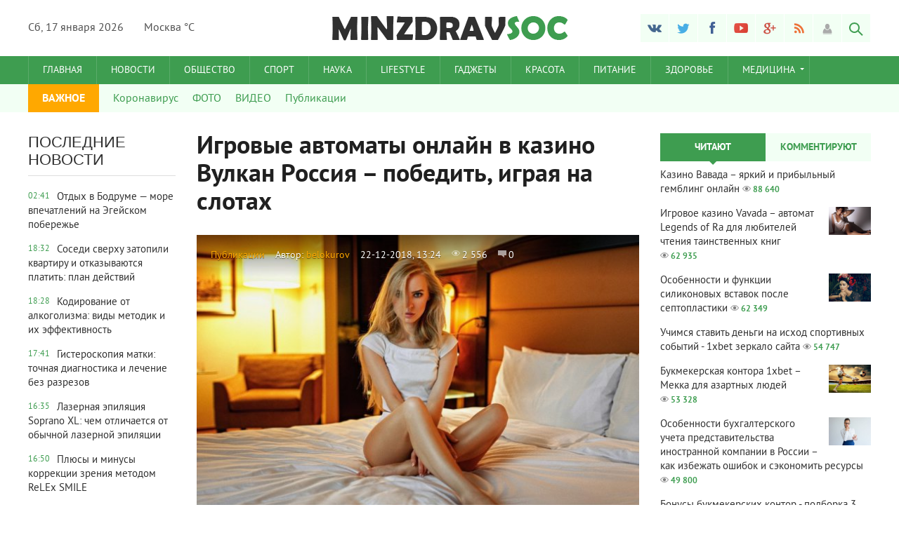

--- FILE ---
content_type: text/html; charset=windows-1251
request_url: http://minzdravsoc.ru/publikacii/2381-igrovye-avtomaty-onlayn-v-kazino-vulkan-rossiya-pobedit-igraya-na-slotah.html
body_size: 14676
content:
<!DOCTYPE html>
<html lang="ru-RU">
<head>
<meta http-equiv="Content-Type" content="text/html; charset=windows-1251" />
<title>Игровые автоматы онлайн в казино Вулкан Россия – победить, играя на слотах</title>
<meta name="description" content="В новом увлекательном клубе Вулкан Россия вы найдёте огромный заряд положительных эмоций и хорошего настроения от игры на игровых автоматах онлайн." />
<meta name="keywords" content="Вулкан, Россия, деньги, игровых, эмоций, хорошего, Здесь, положительных, барабанов, слоты, автоматы, бесплатно, предлагает, каждый, игровой, имеет, реальные, тематику, новом, отличаются" />
<meta name="generator" content="DataLife Engine (http://dle-news.ru)" />
<meta property="og:site_name" content="Агенство медицинской информации &quot;Минздравсоц&quot;" />
<meta property="og:type" content="article" />
<meta property="og:title" content="Игровые автоматы онлайн в казино Вулкан Россия – победить, играя на слотах" />
<meta property="og:url" content="http://minzdravsoc.ru/publikacii/2381-igrovye-avtomaty-onlayn-v-kazino-vulkan-rossiya-pobedit-igraya-na-slotah.html" />
<meta property="og:image" content="http://minzdravsoc.ru/uploads/posts/2018-12/thumbs/1545823540_600-just-jewels.jpg" />
<link rel="search" type="application/opensearchdescription+xml" href="http://minzdravsoc.ru/engine/opensearch.php" title="Агенство медицинской информации &quot;Минздравсоц&quot;" />
<link rel="alternate" type="application/rss+xml" title="Агенство медицинской информации &quot;Минздравсоц&quot;" href="http://minzdravsoc.ru/rss.xml" />
<script type="text/javascript" src="/engine/classes/js/jquery.js"></script>
<script type="text/javascript" src="/engine/classes/js/jqueryui.js"></script>
<script type="text/javascript" src="/engine/classes/js/dle_js.js"></script>
<script type="text/javascript" src="/engine/classes/highslide/highslide.js"></script>
<script type="text/javascript" src="/engine/classes/masha/masha.js"></script>
<script type="text/javascript" src="//ajax.googleapis.com/ajax/libs/webfont/1/webfont.js"></script>
<script type="text/javascript" src="/engine/editor/scripts/webfont.js"></script>
<link media="screen" href="/engine/editor/css/default.css" type="text/css" rel="stylesheet" />
<meta name="spr-verification" content="f635e237157a64d" />
<meta name="viewport" content="width=device-width; initial-scale=1.0">
<meta name="apple-mobile-web-app-capable" content="yes">
<meta name="apple-mobile-web-app-status-bar-style" content="default">
<meta name="rp32ef3f5bdedd403c8ccf30d0cba7cccb" content="765581a3b30edb1727affd3d0365442a" />
<link rel="shortcut icon" href="/templates/AmbientMediaGreen/images/favicon.ico" type="image/x-icon" />
<link rel="apple-touch-icon" href="/templates/AmbientMediaGreen/images/apple-touch-icon.png">
<link rel="apple-touch-icon" sizes="72x72" href="/templates/AmbientMediaGreen/images/apple-touch-icon-72x72.png">
<link rel="apple-touch-icon" sizes="114x114" href="/templates/AmbientMediaGreen/images/apple-touch-icon-114x114.png">
<link media="screen" href="/templates/AmbientMediaGreen/css/style.css"  rel="stylesheet" />
<link media="screen" href="/templates/AmbientMediaGreen/css/engine.css"  rel="stylesheet" />
<link media="screen" href="/templates/AmbientMediaGreen/css/adaptive.css"  rel="stylesheet" />
<script type="text/javascript" src="/templates/AmbientMediaGreen/js/libs.js"></script>
<script type="text/javascript" src="//vk.com/js/api/openapi.js?101"></script>
<meta name="yandex-verification" content="02b3c020c025cbb3" />
    
<meta name="50f54860adf83572f1ce65848f541aca" content="">
<!--[if lt IE 9]>
    <script src="http://css3-mediaqueries-js.googlecode.com/svn/trunk/css3-mediaqueries.js"></script>
    <script src="http://html5shim.googlecode.com/svn/trunk/html5.js"></script>
<![endif]-->
</head>
<body>
<script type="text/javascript">
<!--
var dle_root       = '/';
var dle_admin      = '';
var dle_login_hash = '';
var dle_group      = 5;
var dle_skin       = 'AmbientMediaGreen';
var dle_wysiwyg    = '1';
var quick_wysiwyg  = '1';
var dle_act_lang   = ["Да", "Нет", "Ввод", "Отмена", "Сохранить", "Удалить", "Загрузка. Пожалуйста, подождите..."];
var menu_short     = 'Быстрое редактирование';
var menu_full      = 'Полное редактирование';
var menu_profile   = 'Просмотр профиля';
var menu_send      = 'Отправить сообщение';
var menu_uedit     = 'Админцентр';
var dle_info       = 'Информация';
var dle_confirm    = 'Подтверждение';
var dle_prompt     = 'Ввод информации';
var dle_req_field  = 'Заполните все необходимые поля';
var dle_del_agree  = 'Вы действительно хотите удалить? Данное действие невозможно будет отменить';
var dle_spam_agree = 'Вы действительно хотите отметить пользователя как спамера? Это приведёт к удалению всех его комментариев';
var dle_complaint  = 'Укажите текст Вашей жалобы для администрации:';
var dle_big_text   = 'Выделен слишком большой участок текста.';
var dle_orfo_title = 'Укажите комментарий для администрации к найденной ошибке на странице';
var dle_p_send     = 'Отправить';
var dle_p_send_ok  = 'Уведомление успешно отправлено';
var dle_save_ok    = 'Изменения успешно сохранены. Обновить страницу?';
var dle_reply_title= 'Ответ на комментарий';
var dle_tree_comm  = '0';
var dle_del_news   = 'Удалить статью';
var allow_dle_delete_news   = false;
var dle_search_delay   = false;
var dle_search_value   = '';
hs.graphicsDir = '/engine/classes/highslide/graphics/';
hs.outlineType = 'rounded-white';
hs.numberOfImagesToPreload = 0;
hs.showCredits = false;

hs.lang = { loadingText : 'Загрузка...', playTitle : 'Просмотр слайдшоу (пробел)', pauseTitle:'Пауза', previousTitle : 'Предыдущее изображение', nextTitle :'Следующее изображение',moveTitle :'Переместить', closeTitle :'Закрыть (Esc)',fullExpandTitle:'Развернуть до полного размера',restoreTitle:'Кликните для закрытия картинки, нажмите и удерживайте для перемещения',focusTitle:'Сфокусировать',loadingTitle:'Нажмите для отмены'
};
hs.align = 'center'; hs.transitions = ['expand', 'crossfade']; hs.addSlideshow({interval: 4000, repeat: false, useControls: true, fixedControls: 'fit', overlayOptions: { opacity: .75, position: 'bottom center', hideOnMouseOut: true } });

jQuery(function($){
FastSearch();
});
//-->
</script>
<!-- Верхний баннер -->
<header class="header">
    <div class="wrap cf">
        <div class="header_left">
            <div class="current_date">
                <script type="text/javascript">
                    var mydate=new Date() 
                    var year=mydate.getYear() 
                    if (year < 1000) year+=1900 
                    var day=mydate.getDay() 
                    var month=mydate.getMonth() 
                    var daym=mydate.getDate() 
                    if (daym<10) 
                    daym="0"+daym 
                    var dayarray=new Array("Вс","Пн","Вт","Ср","Чт","Пт","Сб") 
                    var montharray=new Array("января","февраля","марта","апреля","мая","июня","июля","августа","сентября","октября","ноября","декабря") 
                    document.write(""+dayarray[day]+", "+daym+" "+montharray[month]+" "+year) 
                </script>
            </div>
            <div class="weather">Москва 
&deg;C</div>
        </div>
        <div class="header_right">
            <ul class="social_menu">
	<li><a href="#" target="_blank" class="vk_icon" rel="nofollow" title="ВКонтакте"></a></li>
	<li><a href="#" target="_blank" class="tw_icon" rel="nofollow" title="Twitter"></a></li>
	<li><a href="#" target="_blank" class="fb_icon" rel="nofollow" title="Facebook"></a></li>
	<li><a href="#" target="_blank" class="yt_icon" rel="nofollow" title="YouTube"></a></li>
	<li><a href="#" target="_blank" class="gp_icon" rel="nofollow" title="Google+"></a></li>
	<li><a href="/engine/rss.php" target="_blank" class="rss_icon" rel="nofollow" title="RSS лента"></a></li>
</ul>
            

<div class="login_btn group_5" title="Авторизироваться"></div> 
<div class="login_block">
    <div class="login_close"></div>
    <form method="post" action="" class="login_form">
        <label for="login_name">Логин:</label>
        <input class="inp" type="text" name="login_name" id="login_name" />

        <label for="login_password">Пароль (<a href="http://minzdravsoc.ru/index.php?do=lostpassword">забыли?</a>):</label>
        <input class="inp" type="password" name="login_password" id="login_password" />

        <div><input class="ch_box_save" type="checkbox" name="login_not_save" id="login_not_save" value="1"/>

        <label class="not_save_label" for="login_not_save"><span></span>Чужой компьютер</label></div>

        <div class="social_login">
            
        </div>

        <button class="enter-btn site_button" onclick="submit();" type="submit" title="Войти">Войти</button>
        <input name="login" type="hidden" id="login" value="submit" />
        <div class="reg-link"><a href="http://minzdravsoc.ru/index.php?do=register" title="Регистрация на сайте">Регистрация</a></div>
    </form>
</div>

<div class="login_overlay"></div>
            <button class="search_btn"></button>
        </div>
        <h1 class="logo">
            <a href="/"><img src="/templates/AmbientMediaGreen/images/logo.png" alt="" /></a>            
        </h1>
    </div>
</header>
<div class="searchblock wrap cf">
    <form method="post" action="">
        <input type="hidden" name="subaction" value="search" />
        <input type="hidden" name="do" value="search" />
        <input id="story" name="story" type="text" value="Поиск" onfocus='if (this.value == "Поиск") { this.value=""; }' onblur='if (this.value == "") { this.value="Поиск"; }' class="searchform" />
        <input type="submit" class="searchbt" title="Найти" value="" />
    </form>
</div>
<nav class="nav">
    <div class="wrap">
        <button class="nav_btn"></button>
        <ul class="main_nav">
            <li><a href="/">Главная</a></li>            
            <li><a href="/news/">Новости</a></li>  
            <li><a href="/soc/">Общество</a></li>       
            <li><a href="/sport/">Спорт</a></li>  
            <li><a href="/science/">Наука</a></li>  
            <li><a href="/lifestyle/">LifeStyle</a></li>  
            <li><a href="/gadget/">Гаджеты</a></li>  
            <li><a href="/beauty/">Красота</a></li>  
            <li><a href="/food/">Питание</a></li>  
            <li><a href="/health/">Здоровье</a></li>
            
            <li class="drop"><a href="/medicine/" class="dropi">Медицина</a>
                <ul>
                    <li><a href="/vostokmed/">Восточная</a></li>
                    <li><a href="/nontraditional/">Нетрадиционная</a></li>
                    <li><a href="/traditional/">Традиционная</a></li>

                </ul>
            </li>      
            
            
            
            
       
        </ul>
    </div>
</nav>
<section class="second_nav">
    <div class="wrap">
        <ul>
            <li class="first_item">ВАЖНОЕ</li>
            <li><a href="/coronavirus/">Коронавирус</a></li>
            <li><a href="/photo/">ФОТО</a></li>
            <li><a href="/video/">ВИДЕО</a></li>       
            <li><a href="/publikacii/">Публикации</a></li>               
            

        </ul>
    </div>
</section>
    
    
<section class="container">
    <section class="content wrap cf">
        <section class="left cf">
            
            <section class="left_col">            
                <!-- Последние новости -->
<div class="mblock last_news_widget">
    <h4>Последние новости</h4> 
            
            <a href="http://minzdravsoc.ru/publikacii/4999-otdyh-v-bodrume-more-vpechatleniy-na-egeyskom-poberezhe.html" class="cf last_news">
    <div class="last_time">02:41</div>
    
    <div class="last_news_title">Отдых в Бодруме — море впечатлений на Эгейском побережье</div>
    
    
    
    
        
</a><a href="http://minzdravsoc.ru/publikacii/4998-sosedi-zatopili-i-otkazyvayutsya-platit.html" class="cf last_news">
    <div class="last_time">18:32</div>
    
    <div class="last_news_title">Соседи сверху затопили квартиру и отказываются платить: план действий</div>
    
    
    
    
        
</a><a href="http://minzdravsoc.ru/publikacii/4997-kodirovanie-ot-alkogolizma-vidy-metodik-i-ih-effektivnost.html" class="cf last_news">
    <div class="last_time">18:28</div>
    
    <div class="last_news_title">Кодирование от алкоголизма: виды методик и их эффективность</div>
    
    
    
    
        
</a><a href="http://minzdravsoc.ru/publikacii/4996-gistjeroskopija-matki-tochnaja-diagnostika-i-ljechjenije-bjez-razrjezov.html" class="cf last_news">
    <div class="last_time">17:41</div>
    
    <div class="last_news_title">Гистероскопия матки: точная диагностика и лечение без разрезов</div>
    
    
    
    
        
</a><a href="http://minzdravsoc.ru/publikacii/4995-lazernaya-epilyaciya-soprano-xl-otlichiya-ot-obychnoj.html" class="cf last_news">
    <div class="last_time">16:35</div>
    
    <div class="last_news_title">Лазерная эпиляция Soprano XL: чем отличается от обычной лазерной эпиляции</div>
    
    
    
    
        
</a><a href="http://minzdravsoc.ru/publikacii/4994-plyusy-i-minusy-korrekcii-zreniya-metodom-relex-smile.html" class="cf last_news">
    <div class="last_time">16:50</div>
    
    <div class="last_news_title">Плюсы и минусы коррекции зрения методом ReLEx SMILE</div>
    
    
    
    
        
</a><a href="http://minzdravsoc.ru/publikacii/4993-konsultaciya-psihoterapevta-komu-ona-nuzhna-i-v-kakih-situaciyah-stoit-obratitsya-za-pomoschyu.html" class="cf last_news">
    <div class="last_time">20:22</div>
    
    <div class="last_news_title">Консультация психотерапевта: кому она нужна и в каких ситуациях стоит обратиться за помощью</div>
    
    
    
    
        
</a><a href="http://minzdravsoc.ru/publikacii/4992-chistaya-kozha-bez-kompromissov-chto-takoe-bbl-forever-clear.html" class="cf last_news">
    <div class="last_time">17:03</div>
    
    <div class="last_news_title">Чистая кожа без компромиссов: что такое BBL Forever Clear</div>
    
    
    
    
        
</a><a href="http://minzdravsoc.ru/publikacii/4991-mozhno-li-udalit-kamni-iz-zhelchnogo-puzyrya-sohraniv-organ-sovremennye-organosohranyayuschie-metody.html" class="cf last_news">
    <div class="last_time">19:18</div>
    
    <div class="last_news_title">Можно ли удалить камни из желчного пузыря, сохранив орган: современные органосохраняющие методы</div>
    
    
    
    
        
</a><a href="http://minzdravsoc.ru/publikacii/4990-tochnost-rezbovyh-soedineniy-osnova-promyshlennoy-bezopasnosti.html" class="cf last_news">
    <div class="last_time">00:21</div>
    
    <div class="last_news_title">Точность резьбовых соединений: основа промышленной безопасности</div>
    
    
    
    
        
</a><a href="http://minzdravsoc.ru/news/4989-besprovodnye-aksessuary-dlya-sluhovyh-apparatov-vozmozhnosti-i-komfort-tehnika-sluha.html" class="cf last_news">
    <div class="last_time">18:00</div>
    
    <div class="last_news_title">Беспроводные аксессуары для слуховых аппаратов: возможности и комфорт | Техника слуха</div>
    
    
    
    
        
</a><a href="http://minzdravsoc.ru/publikacii/4988-pochemu-vazhna-diagnostika-zhenskogo-malogo-taza.html" class="cf last_news">
    <div class="last_time">23:27</div>
    
    <div class="last_news_title">Почему важна диагностика женского малого таза</div>
    
    
    
    
        
</a><a href="http://minzdravsoc.ru/publikacii/4987-besplatnye-medicinskie-vebinary-i-konferencii.html" class="cf last_news">
    <div class="last_time">18:40</div>
    
    <div class="last_news_title">Бесплатные медицинские вебинары и конференции</div>
    
    
    
    
        
</a><a href="http://minzdravsoc.ru/coronavirus/4986-stili-odezhdy-dlya-devochek-i-malchikov.html" class="cf last_news">
    <div class="last_time">18:38</div>
    
    <div class="last_news_title">Стили одежды для девочек и мальчиков</div>
    
    
    
    
        
</a><a href="http://minzdravsoc.ru/publikacii/4985-optovaya-realizaciya-zhelatinovyh-kapsul-kachestvo-obemy-i-gibkost-resheniy.html" class="cf last_news">
    <div class="last_time">18:29</div>
    
    <div class="last_news_title">Оптовая реализация желатиновых капсул: качество, объемы и гибкость решений</div>
    
    
    
    
        
</a><a href="http://minzdravsoc.ru/publikacii/4984-svetilnik-parkovyy-uyut-i-bezopasnost-dlya-obschestvennyh-i-chastnyh-prostranstv.html" class="cf last_news">
    <div class="last_time">01:45</div>
    
    <div class="last_news_title">Светильник парковый: уют и безопасность для общественных и частных пространств</div>
    
    
    
    
        
</a><a href="http://minzdravsoc.ru/publikacii/4983-kak-vybrat-detskuyu-kliniku-v-moskve-sovety-roditelyam.html" class="cf last_news">
    <div class="last_time">01:34</div>
    
    <div class="last_news_title">Как выбрать детскую клинику в Москве: советы родителям</div>
    
    
    
    
        
</a><a href="http://minzdravsoc.ru/publikacii/4982-peresadka-brovey-sovremennyy-sposob-vernut-estestvennuyu-krasotu-i-uverennost.html" class="cf last_news">
    <div class="last_time">21:21</div>
    
    <div class="last_news_title">Пересадка бровей: современный способ вернуть естественную красоту и уверенность</div>
    
    
    
    
        
</a><a href="http://minzdravsoc.ru/publikacii/4981-protezy-konechnostey-novogo-pokoleniya-sovremennye-vozmozhnosti-protezirovaniya-konechnostey-v-rossii.html" class="cf last_news">
    <div class="last_time">20:29</div>
    
    <div class="last_news_title">Протезы конечностей нового поколения: современные возможности протезирования конечностей в России</div>
    
    
    
    
        
</a><a href="http://minzdravsoc.ru/publikacii/4980-kapsulnyy-garderob-2026-kak-sobrat-7-obrazov-iz-3-edinic-brendovoy-verhney-odezhdy-dlya-zhenshchin.html" class="cf last_news">
    <div class="last_time">20:26</div>
    
    <div class="last_news_title">Капсульный гардероб 2026: как собрать 7 образов из 3 единиц брендовой верхней одежды для женщин</div>
    
    
    
    
        
</a><a href="http://minzdravsoc.ru/publikacii/4979-kogda-i-komu-trebuetsya-skoraya-narkologicheskaya-pomosch-anonimnost-vyvod-iz-zapoya-i-rol-professionalnogo-lecheniya.html" class="cf last_news">
    <div class="last_time">20:19</div>
    
    <div class="last_news_title">Когда и кому требуется скорая наркологическая помощь: анонимность, вывод из запоя и роль профессионального лечения</div>
    
    
    
    
        
</a><a href="http://minzdravsoc.ru/publikacii/4978-pochemu-stoit-pereehat-v-novostroyki-v-lomonosovskom-rayone.html" class="cf last_news">
    <div class="last_time">20:15</div>
    
    <div class="last_news_title">Почему стоит переехать в новостройки в Ломоносовском районе</div>
    
    
    
    
        
</a><a href="http://minzdravsoc.ru/publikacii/4977-kvarcvinil-laminat-i-keramicheskaya-plitka-sravnenie-populyarnyh-napolnyh-pokrytiy.html" class="cf last_news">
    <div class="last_time">22:05</div>
    
    <div class="last_news_title">Кварцвинил, ламинат и керамическая плитка: сравнение популярных напольных покрытий</div>
    
    
    
    
        
</a><a href="http://minzdravsoc.ru/publikacii/4976-oshibki-pri-zakaze-vyveski-kotorye-obhodyatsya-dorozhe-samoy-vyveski.html" class="cf last_news">
    <div class="last_time">20:55</div>
    
    <div class="last_news_title">Ошибки при заказе вывески, которые обходятся дороже самой вывески</div>
    
    
    
    
        
</a><a href="http://minzdravsoc.ru/publikacii/4975-rektoromanoskopiya-chto-eto-zachem-naznachayut-i-kak-prohodit-procedura.html" class="cf last_news">
    <div class="last_time">18:20</div>
    
    <div class="last_news_title">Ректороманоскопия: что это, зачем назначают и как проходит процедура</div>
    
    
    
    
        
</a><a href="http://minzdravsoc.ru/publikacii/4974-tyazhest-posle-prazdnika.html" class="cf last_news">
    <div class="last_time">18:16</div>
    
    <div class="last_news_title">После праздника — тяжесть: как безопасно снять последствия употребления алкоголя в домашних условиях</div>
    
    
    
    
        
</a><a href="http://minzdravsoc.ru/publikacii/4973-rabota-s-soprotivleniem.html" class="cf last_news">
    <div class="last_time">18:13</div>
    
    <div class="last_news_title">Работа с сопротивлением: как психотерапевт помогает принять необходимость лечения</div>
    
    
    
    
        
</a><a href="http://minzdravsoc.ru/publikacii/4972-sovremennye-medicinskie-uslugi-diagnostika-lechenie-i-vosstanovlenie.html" class="cf last_news">
    <div class="last_time">16:59</div>
    
    <div class="last_news_title">Современные медицинские услуги: диагностика, лечение и восстановление</div>
    
    
    
    
        
</a><a href="http://minzdravsoc.ru/publikacii/4971-endoskopicheskoe-issledovanie-nosoglotki-sovremennyy-vzglyad-na-tochnuyu-diagnostiku.html" class="cf last_news">
    <div class="last_time">22:18</div>
    
    <div class="last_news_title">Эндоскопическое исследование носоглотки: современный взгляд на точную диагностику</div>
    
    
    
    
        
</a><a href="http://minzdravsoc.ru/publikacii/4970-omolozhenie-lica-s-pomoschyu-inekcionnyh-metodik-i-stimulyacii-kollagena-s-preparatom-sculptra-v-sovremennoy-kosmetologicheskoy-klinike.html" class="cf last_news">
    <div class="last_time">17:14</div>
    
    <div class="last_news_title">Омоложение лица с помощью инъекционных методик и стимуляции коллагена с препаратом Sculptra в современной косметологической клинике</div>
    
    
    
    
        
</a>
</div>
                
            </section>
            <section class="mid_col">
                
                                
                <div id='dle-content'><div class="full-story" itemscope itemtype="http://schema.org/Article">
    <h1 class="post_title">
        <span id="news-title" itemprop="name">Игровые автоматы онлайн в казино Вулкан Россия – победить, играя на слотах</span>
    </h1>
    <div class="article_img">
        
        <img src="/uploads/posts/2018-12/thumbs/1545823494_121.jpg" />
        
                
        <div class="article_img_info grad_bg cf">
            <div class="article_img_item"><a href="http://minzdravsoc.ru/publikacii/">Публикации</a></div>
            <div class="article_img_item" itemprop="author">Автор: <a onclick="ShowProfile('belokurov', 'http://minzdravsoc.ru/user/belokurov/', '0'); return false;" href="http://minzdravsoc.ru/user/belokurov/">belokurov</a></div>
            <time class="article_img_item"><meta itemprop="datePublished" content="2018-12-22" />22-12-2018, 13:24</time>
            <div class="article_img_item views"><meta itemprop="interactionCount" content="UserPageVisits:2 556" />2 556</div>
            <div class="article_img_item comments-num"><meta itemprop="interactionCount" content="UserComments:0" />0</div>
        </div>
    </div>
    <div class="post_content cf"  itemprop="description">
            <p>Наша жизнь переполнена проблемами и плохими событиями. Сделать свои дни более праздничными и весёлыми помогут игровые автоматы. В новом увлекательном клубе Вулкан Россия <a href="https://vulkans-russia.com/igrovye-automaty">https://vulkans-russia.com/igrovye-automaty</a> вы найдёте огромный заряд положительных эмоций и хорошего настроения от игры на игровых автоматах онлайн. </p>
<h2>В чём преимущества игровых автоматов?</h2>
<p> 
	<p style="text-align:center;"><!--TBegin:http://minzdravsoc.ru/uploads/posts/2018-12/1545823540_600-just-jewels.jpg||Игры в Вулкан Россия--><a href="http://minzdravsoc.ru/uploads/posts/2018-12/1545823540_600-just-jewels.jpg" rel="highslide" class="highslide"><img src="/uploads/posts/2018-12/thumbs/1545823540_600-just-jewels.jpg" alt="Игры в Вулкан Россия" title="Игры в Вулкан Россия"  /></a><span class="highslide-caption">Игры в Вулкан Россия</span><!--TEnd--></p>Каждый игровой автомат – это своеобразный мир, который наполнен положительными эмоциями и волшебством. Каждый из них имеет свою тематику, которая точно пленит ваше сознание. Здесь вы встретите море позитива и хорошего настроение. Особенностью игровых автоматов является то, что каждый сможет найти подходящую для себя тематику: если вы увлекаетесь историей Древнего Египта, то вам по душе придётся слот «Книга «Ра»», а если вы всегда мечтали охотиться на приведений, но одноимённый слот станет для вас настоящим открытием.</p>
<p> 
	<p style="text-align:center;"><!--TBegin:http://minzdravsoc.ru/uploads/posts/2018-12/1545823507_goldify.jpg||Аппараты онлайн--><a href="http://minzdravsoc.ru/uploads/posts/2018-12/1545823507_goldify.jpg" rel="highslide" class="highslide"><img src="/uploads/posts/2018-12/thumbs/1545823507_goldify.jpg" alt="Аппараты онлайн" title="Аппараты онлайн"  /></a><span class="highslide-caption">Аппараты онлайн</span><!--TEnd--></p>Казино Вулкан Россия предлагает более 200 разных слотов, каждый из которых имеет свою тему. Дополняют мир игрового слота звуковые эффекты и символы. Они полностью погружают игрока в свой мир и позволяют на время забыть о повседневных проблемах.</p>
<p> Также игровые автоматы отличаются по техническим характеристикам. Игровые слоты отличаются по количеству барабанов, линям выплат и бонусным раундам.</p>
<p> 
	<p style="text-align:center;"><!--TBegin:http://minzdravsoc.ru/uploads/posts/2018-12/1545823500_cherry-blossoms.jpg||Слоты онлайн--><a href="http://minzdravsoc.ru/uploads/posts/2018-12/1545823500_cherry-blossoms.jpg" rel="highslide" class="highslide"><img src="/uploads/posts/2018-12/thumbs/1545823500_cherry-blossoms.jpg" alt="Слоты онлайн" title="Слоты онлайн"  /></a><span class="highslide-caption">Слоты онлайн</span><!--TEnd--></p>В слоте есть от 3 до 9 барабанов. Чем их больше, тем вероятность получить приз ниже, зато полученный выигрыш выше. Игроки, которые первый раз заходят в систему, предпочитают играть на 3 или 5 барабанах. Найти такие слоты не составит труда. Заработать на них огромные деньги не получится, зато вы сможете получить дополнительный доход и приятно провести время. Найти слоты на большее количество барабанов сложнее. Для успешной игры на 7 и 9 барабанах одного везения не достаточно. Здесь важно иметь большой игровой опыт и желание выигрывать, собственную стратегию игры. Казино Вулкан Россия предлагает играть на деньги и бесплатно. Выбор зависит исключительно от вашего желания и финансовых возможностей.</p>
<p> Заработать реальные деньги можно, только играя платно. Для этого нужно пройти регистрацию и пополнить персональный счёт. Это не займёт много времени. Для игры бесплатно регистрироваться нет необходимости. Здесь вы теряете возможность заработать реальные деньги, зато получаете море положительных эмоций и хорошее настроение. Игровые автоматы – это ваш билет в новую жизнь.</p>        
            
            
            
            
             
    </div>
    <aside class="mblock ignore-select cf">
        
            
                <div class="ratebox"><div id='ratig-layer-2381'><div class="rating">
		<ul class="unit-rating">
		<li class="current-rating" style="width:0%;">0</li>
		<li><a href="#" title="Плохо" class="r1-unit" onclick="doRate('1', '2381'); return false;">1</a></li>
		<li><a href="#" title="Приемлемо" class="r2-unit" onclick="doRate('2', '2381'); return false;">2</a></li>
		<li><a href="#" title="Средне" class="r3-unit" onclick="doRate('3', '2381'); return false;">3</a></li>
		<li><a href="#" title="Хорошо" class="r4-unit" onclick="doRate('4', '2381'); return false;">4</a></li>
		<li><a href="#" title="Отлично" class="r5-unit" onclick="doRate('5', '2381'); return false;">5</a></li>
		</ul>
</div></div></div>
            
            
                
        
        <div class="service_buttons">
                <a href="http://minzdravsoc.ru/publikacii/print:page,1,2381-igrovye-avtomaty-onlayn-v-kazino-vulkan-rossiya-pobedit-igraya-na-slotah.html"><i class="print_button" title="Версия для печати"></i></a>
                
        </div> 
        <div class="social-likes">
                <div class="facebook" title="Поделиться ссылкой на Фейсбуке">Лайк</div><div 
                class="vkontakte" title="Поделиться ссылкой во Вконтакте">Нравится</div><div 
                class="twitter" title="Поделиться ссылкой в Твиттере">Твит</div><div 
                class="plusone" title="Поделиться ссылкой в Гугл-плюсе">Плюсую</div>
        </div>
    </aside>
    
    
    <script src="/templates/AmbientMediaGreen/js/social-likes.min.js"></script>
    
        <div class="hblock cf related_news_block">
            <h4>Читайте также</h4>
            <article class="related_news_post">
    <a href="http://minzdravsoc.ru/publikacii/2299-igrovye-avtomaty-v-vulkan-24-shikarnyy-variant.html" title="Игровые автоматы в Вулкан 24 – шикарный вариант для настроения" style="background-image:url(http://minzdravsoc.ru/uploads/posts/2018-10/thumbs/1539282984_8.jpg);" class="related-news post_img">
    	<div class="related_title">Игровые автоматы в Вулкан 24 – шикарный вариант для настроения</div>
    </a>
</article><article class="related_news_post">
    <a href="http://minzdravsoc.ru/publikacii/1945-odni-iz-luchshih-igrovyh-avtomatov-onlayn-v-klube-vulkan.html" title="Одни из лучших игровых автоматов онлайн в клубе «Вулкан»" style="background-image:url(http://minzdravsoc.ru/uploads/posts/2018-04/thumbs/1523290631_13.jpg);" class="related-news post_img">
    	<div class="related_title">Одни из лучших игровых автоматов онлайн в клубе «Вулкан»</div>
    </a>
</article><article class="related_news_post">
    <a href="http://minzdravsoc.ru/publikacii/1718-igrovye-avtomaty-onlayn-vyberi-svoyu-luchshuyu.html" title="Игровые автоматы онлайн - выбери свою лучшую" style="background-image:url(http://minzdravsoc.ru/uploads/posts/2017-12/thumbs/1513374301_1.jpg);" class="related-news post_img">
    	<div class="related_title">Игровые автоматы онлайн - выбери свою лучшую</div>
    </a>
</article>
        </div>
    


        <div class="hblock cf comments">
            <h4>0 комментариев</h4>
            <!--dlecomments-->
            <!--dlenavigationcomments-->
        </div>

</div></div>
                
            </section>            
            
            
        </section>
        <aside class="right">
            <section class="side_block top_news_widget">
	<div class="tabs_header">
		<span>Читают</span>
		<span>Комментируют</span>
	</div>
	<div class="tab_panel">
		<div class="tab_box"><a href="http://minzdravsoc.ru/publikacii/3536-kazino-vavada-yarkiy-i-pribylnyy-gembling-onlayn.html"  class="custom_top cf">
	
	<div class="last_news_title">Казино Вавада – яркий и прибыльный гемблинг онлайн</div>
    
    
	<span class="top_views">88 640</span>
</a><a href="http://minzdravsoc.ru/publikacii/3424-igrovoe-kazino-vavada-avtomat-legends-of-ra-dlya-lyubiteley-chteniya-tainstvennyh-knig.html"  class="custom_top cf">
	<div class="post_img" style="background-image:url(http://minzdravsoc.ru/uploads/posts/2020-09/thumbs/1599242541_57.jpg);"></div>
	<div class="last_news_title">Игровое казино Vavada – автомат Legends of Ra для любителей чтения таинственных книг</div>
    
    
	<span class="top_views">62 935</span>
</a><a href="http://minzdravsoc.ru/publikacii/1821-septoplastika-i-silikonovye-vstavki.html"  class="custom_top cf">
	<div class="post_img" style="background-image:url(http://minzdravsoc.ru/uploads/posts/2018-01/thumbs/1517415309_1.jpg);"></div>
	<div class="last_news_title">Особенности и функции силиконовых вставок после септопластики</div>
    
    
	<span class="top_views">62 349</span>
</a><a href="http://minzdravsoc.ru/publikacii/2626-uchimsya-stavit-dengi-na-ishod-sportivnyh-sobytiy-1xbet-zerkalo-sayta.html"  class="custom_top cf">
	
	<div class="last_news_title">Учимся ставить деньги на исход спортивных событий - 1xbet зеркало сайта</div>
    
    
	<span class="top_views">54 747</span>
</a><a href="http://minzdravsoc.ru/publikacii/2908-bukmekerskaya-kontora-1xbet-mekka-dlya-azartnyh-lyudey.html"  class="custom_top cf">
	<div class="post_img" style="background-image:url(http://minzdravsoc.ru/uploads/posts/2020-03/thumbs/1583504241_14.jpg);"></div>
	<div class="last_news_title">Букмекерская контора 1xbet – Мекка для азартных людей</div>
    
    
	<span class="top_views">53 328</span>
</a><a href="http://minzdravsoc.ru/publikacii/4756-osobennosti-buhgalterskogo-ucheta-predstavitelstva-inostrannoy-kompanii-v-rossii-kak-izbezhat-oshibok-i-sekonomit-resursy.html"  class="custom_top cf">
	<div class="post_img" style="background-image:url(http://minzdravsoc.ru/uploads/posts/2025-06/thumbs/1749504634_25.jpg);"></div>
	<div class="last_news_title">Особенности бухгалтерского учета представительства иностранной компании в России – как избежать ошибок и сэкономить ресурсы</div>
    
    
	<span class="top_views">49 800</span>
</a><a href="http://minzdravsoc.ru/publikacii/2917-bonusy-bukmekerskih-kontor-podborka-3-vazhnyh-sekretov-uvelichivayuschie-shansy-na-vyigrysh.html"  class="custom_top cf">
	
	<div class="last_news_title">Бонусы букмекерских контор - подборка 3 важных секретов, увеличивающие шансы на выигрыш</div>
    
    
	<span class="top_views">46 375</span>
</a><a href="http://minzdravsoc.ru/publikacii/1659-kazhdyy-mesyac-zaderzhka-mesyachnyh.html"  class="custom_top cf">
	<div class="post_img" style="background-image:url(http://minzdravsoc.ru/uploads/posts/2017-11/thumbs/1510947691_11.jpg);"></div>
	<div class="last_news_title">Каждый месяц задержка месячных: чего стоит опасаться женщине</div>
    
    
	<span class="top_views">43 927</span>
</a><a href="http://minzdravsoc.ru/publikacii/1800-mjetody-ljechjenija-bronkhita-v-domashnikh-uslovijakh.html"  class="custom_top cf">
	<div class="post_img" style="background-image:url(http://minzdravsoc.ru/uploads/posts/2018-01/thumbs/1516740592_metody-lecheniya-bronhita-v-domashnih-usloviyah.jpg);"></div>
	<div class="last_news_title">Методы лечения бронхита в домашних условиях</div>
    
    
	<span class="top_views">43 303</span>
</a><a href="http://minzdravsoc.ru/publikacii/3526-osobennosti-podbora-mebeli-dlya-peregovornyh-komnat.html"  class="custom_top cf">
	<div class="post_img" style="background-image:url(http://minzdravsoc.ru/uploads/posts/2021-01/thumbs/1609711102_osobennosti-podbora-mebeli-dlya-peregovornyh-komnat-3.jpg);"></div>
	<div class="last_news_title">Особенности подбора мебели для переговорных комнат</div>
    
    
	<span class="top_views">42 583</span>
</a></div>
		<div class="tab_box"><a href="http://minzdravsoc.ru/publikacii/4999-otdyh-v-bodrume-more-vpechatleniy-na-egeyskom-poberezhe.html"  class="custom_top cf">
	
	<div class="last_news_title">Отдых в Бодруме — море впечатлений на Эгейском побережье</div>
    
    
	<span class="top_comments">0</span>
</a><a href="http://minzdravsoc.ru/publikacii/4998-sosedi-zatopili-i-otkazyvayutsya-platit.html"  class="custom_top cf">
	
	<div class="last_news_title">Соседи сверху затопили квартиру и отказываются платить: план действий</div>
    
    
	<span class="top_comments">0</span>
</a><a href="http://minzdravsoc.ru/publikacii/4997-kodirovanie-ot-alkogolizma-vidy-metodik-i-ih-effektivnost.html"  class="custom_top cf">
	
	<div class="last_news_title">Кодирование от алкоголизма: виды методик и их эффективность</div>
    
    
	<span class="top_comments">0</span>
</a><a href="http://minzdravsoc.ru/publikacii/4996-gistjeroskopija-matki-tochnaja-diagnostika-i-ljechjenije-bjez-razrjezov.html"  class="custom_top cf">
	
	<div class="last_news_title">Гистероскопия матки: точная диагностика и лечение без разрезов</div>
    
    
	<span class="top_comments">0</span>
</a><a href="http://minzdravsoc.ru/publikacii/4995-lazernaya-epilyaciya-soprano-xl-otlichiya-ot-obychnoj.html"  class="custom_top cf">
	
	<div class="last_news_title">Лазерная эпиляция Soprano XL: чем отличается от обычной лазерной эпиляции</div>
    
    
	<span class="top_comments">0</span>
</a><a href="http://minzdravsoc.ru/publikacii/4994-plyusy-i-minusy-korrekcii-zreniya-metodom-relex-smile.html"  class="custom_top cf">
	
	<div class="last_news_title">Плюсы и минусы коррекции зрения методом ReLEx SMILE</div>
    
    
	<span class="top_comments">0</span>
</a><a href="http://minzdravsoc.ru/publikacii/4993-konsultaciya-psihoterapevta-komu-ona-nuzhna-i-v-kakih-situaciyah-stoit-obratitsya-za-pomoschyu.html"  class="custom_top cf">
	
	<div class="last_news_title">Консультация психотерапевта: кому она нужна и в каких ситуациях стоит обратиться за помощью</div>
    
    
	<span class="top_comments">0</span>
</a><a href="http://minzdravsoc.ru/publikacii/4992-chistaya-kozha-bez-kompromissov-chto-takoe-bbl-forever-clear.html"  class="custom_top cf">
	
	<div class="last_news_title">Чистая кожа без компромиссов: что такое BBL Forever Clear</div>
    
    
	<span class="top_comments">0</span>
</a><a href="http://minzdravsoc.ru/publikacii/4991-mozhno-li-udalit-kamni-iz-zhelchnogo-puzyrya-sohraniv-organ-sovremennye-organosohranyayuschie-metody.html"  class="custom_top cf">
	
	<div class="last_news_title">Можно ли удалить камни из желчного пузыря, сохранив орган: современные органосохраняющие методы</div>
    
    
	<span class="top_comments">0</span>
</a><a href="http://minzdravsoc.ru/publikacii/4990-tochnost-rezbovyh-soedineniy-osnova-promyshlennoy-bezopasnosti.html"  class="custom_top cf">
	
	<div class="last_news_title">Точность резьбовых соединений: основа промышленной безопасности</div>
    
    
	<span class="top_comments">0</span>
</a></div>	
	</div>
</section>  

            <!-- баннер сайдбар -->

            <section class="side_block">
                <h4 class="side_header"><a href="#">Блоги</a></h4>
                <article class="custom_blogs cf">
  	<a href="/user/anoksi/news/" title="Все публикации автора">
  		<div class="post_img blogs_avatar" style="background-image:url(/templates/AmbientMediaGreen/dleimages/no_image.jpg);"></div>
  		<div class="blogs_login">anoksi</div>
  	</a>
    <div class="blogs_title">
	    <a href="http://minzdravsoc.ru/publikacii/4979-kogda-i-komu-trebuetsya-skoraya-narkologicheskaya-pomosch-anonimnost-vyvod-iz-zapoya-i-rol-professionalnogo-lecheniya.html">Когда и кому требуется скорая наркологическая помощь: анонимность, вывод из запоя и роль профессионального лечения</a>
		<span class="top_views">112</span>
  	</div> 
</article><article class="custom_blogs cf">
  	<a href="/user/anoksi/news/" title="Все публикации автора">
  		<div class="post_img blogs_avatar" style="background-image:url(/templates/AmbientMediaGreen/dleimages/no_image.jpg);"></div>
  		<div class="blogs_login">anoksi</div>
  	</a>
    <div class="blogs_title">
	    <a href="http://minzdravsoc.ru/publikacii/4978-pochemu-stoit-pereehat-v-novostroyki-v-lomonosovskom-rayone.html">Почему стоит переехать в новостройки в Ломоносовском районе</a>
		<span class="top_views">105</span>
  	</div> 
</article><article class="custom_blogs cf">
  	<a href="/user/anoksi/news/" title="Все публикации автора">
  		<div class="post_img blogs_avatar" style="background-image:url(/templates/AmbientMediaGreen/dleimages/no_image.jpg);"></div>
  		<div class="blogs_login">anoksi</div>
  	</a>
    <div class="blogs_title">
	    <a href="http://minzdravsoc.ru/publikacii/4977-kvarcvinil-laminat-i-keramicheskaya-plitka-sravnenie-populyarnyh-napolnyh-pokrytiy.html">Кварцвинил, ламинат и керамическая плитка: сравнение популярных напольных покрытий</a>
		<span class="top_views">259</span>
  	</div> 
</article><article class="custom_blogs cf">
  	<a href="/user/anoksi/news/" title="Все публикации автора">
  		<div class="post_img blogs_avatar" style="background-image:url(/templates/AmbientMediaGreen/dleimages/no_image.jpg);"></div>
  		<div class="blogs_login">anoksi</div>
  	</a>
    <div class="blogs_title">
	    <a href="http://minzdravsoc.ru/publikacii/4976-oshibki-pri-zakaze-vyveski-kotorye-obhodyatsya-dorozhe-samoy-vyveski.html">Ошибки при заказе вывески, которые обходятся дороже самой вывески</a>
		<span class="top_views">135</span>
  	</div> 
</article><article class="custom_blogs cf">
  	<a href="/user/anoksi/news/" title="Все публикации автора">
  		<div class="post_img blogs_avatar" style="background-image:url(/templates/AmbientMediaGreen/dleimages/no_image.jpg);"></div>
  		<div class="blogs_login">anoksi</div>
  	</a>
    <div class="blogs_title">
	    <a href="http://minzdravsoc.ru/publikacii/4975-rektoromanoskopiya-chto-eto-zachem-naznachayut-i-kak-prohodit-procedura.html">Ректороманоскопия: что это, зачем назначают и как проходит процедура</a>
		<span class="top_views">112</span>
  	</div> 
</article>
            </section>
            <script type="text/javascript">
<!--
function doVote( event ){

	
	var vote_check = $('#dle-vote input:radio[name=vote_check]:checked').val();

	ShowLoading('');

	$.get(dle_root + "engine/ajax/vote.php", { vote_id: "3", vote_action: event, vote_check: vote_check, vote_skin: dle_skin }, function(data){

		HideLoading('');

		$("#vote-layer").fadeOut(500, function() {
			$(this).html(data);
			$(this).fadeIn(500);
		});

	});
}
//-->
</script><div id='vote-layer'><section class="side_block vote cf">
	<h4 class="side_header">Опрос</h4>
	<div class="question">Пробовали ли вы хоть раз наркотики?</div>	
	
	<form method="post" name="vote" action="" class="check_radio">
		<div id="dle-vote"><div class="vote"><input id="vote_check0" name="vote_check" type="radio" checked="checked" value="0" /><label for="vote_check0"> Не и не собираюсь</label></div><div class="vote"><input id="vote_check1" name="vote_check" type="radio"  value="1" /><label for="vote_check1"> Нет, но интересно попробовать</label></div><div class="vote"><input id="vote_check2" name="vote_check" type="radio"  value="2" /><label for="vote_check2"> Один раз, ради любопытства </label></div><div class="vote"><input id="vote_check3" name="vote_check" type="radio"  value="3" /><label for="vote_check3"> Пробовала(а) и не раз</label></div></div>
		<input type="hidden" name="vote_action" value="vote"/>
        <input type="hidden" name="vote_id" id="vote_id" value="3"/>
        <button class="vote_button" type="submit" onclick="doVote('vote'); return false;" >Голосовать</button>
	</form>
    <form method="post" name="vote_result" action=''>
        <input type="hidden" name="vote_action" value="results"/>
        <input type="hidden" name="vote_id" value="3"/>
  	    <button class="results_button" type="button" onclick="doVote('results'); return false;" >Результаты</button>
    </form>
    
	
</section></div>  

            <!-- баннер сайдбар --> 

            <section class="side_block">
                <h4 class="side_header">Календарь</h4>
                <div id="calendar-layer"><table id="calendar" class="calendar"><tr><th colspan="7" class="monthselect"><a class="monthlink" onclick="doCalendar('12','2025','right'); return false;" href="http://minzdravsoc.ru/2025/12/" title="Предыдущий месяц">&laquo;</a>&nbsp;&nbsp;&nbsp;&nbsp;Январь 2026&nbsp;&nbsp;&nbsp;&nbsp;&raquo;</th></tr><tr><th class="workday">Пн</th><th class="workday">Вт</th><th class="workday">Ср</th><th class="workday">Чт</th><th class="workday">Пт</th><th class="weekday">Сб</th><th class="weekday">Вс</th></tr><tr><td colspan="3">&nbsp;</td><td  class="day" >1</td><td  class="day" >2</td><td  class="day-active" ><a class="day-active" href="http://minzdravsoc.ru/2026/01/03/" title="Все публикации за 03 января 2026">3</a></td><td  class="day-active" ><a class="day-active" href="http://minzdravsoc.ru/2026/01/04/" title="Все публикации за 04 января 2026">4</a></td></tr><tr><td  class="day" >5</td><td  class="day-active-v" ><a class="day-active-v" href="http://minzdravsoc.ru/2026/01/06/" title="Все публикации за 06 января 2026">6</a></td><td  class="day" >7</td><td  class="day" >8</td><td  class="day-active-v" ><a class="day-active-v" href="http://minzdravsoc.ru/2026/01/09/" title="Все публикации за 09 января 2026">9</a></td><td  class="weekday" >10</td><td  class="weekday" >11</td></tr><tr><td  class="day" >12</td><td  class="day-active-v" ><a class="day-active-v" href="http://minzdravsoc.ru/2026/01/13/" title="Все публикации за 13 января 2026">13</a></td><td  class="day" >14</td><td  class="day-active-v" ><a class="day-active-v" href="http://minzdravsoc.ru/2026/01/15/" title="Все публикации за 15 января 2026">15</a></td><td  class="day-active-v" ><a class="day-active-v" href="http://minzdravsoc.ru/2026/01/16/" title="Все публикации за 16 января 2026">16</a></td><td  class="day-active day-current" ><a class="day-active" href="http://minzdravsoc.ru/2026/01/17/" title="Все публикации за 17 января 2026">17</a></td><td  class="weekday" >18</td></tr><tr><td  class="day" >19</td><td  class="day" >20</td><td  class="day" >21</td><td  class="day" >22</td><td  class="day" >23</td><td  class="weekday" >24</td><td  class="weekday" >25</td></tr><tr><td  class="day" >26</td><td  class="day" >27</td><td  class="day" >28</td><td  class="day" >29</td><td  class="day" >30</td><td  class="weekday" >31</td><td colspan="1">&nbsp;</td></tr></table></div>
            </section>

            <!-- баннер сайдбар --> 

                 
        </aside>
    </section>
</section>
<footer class="footer">
    <div class="wrap cf">
        <div class="footer_nav">
            <ul>
                <li><a href="/">Главная</a></li>            
                <li><a href="/news/">Новости</a></li>  
                <li><a href="/soc/">Общество</a></li>       
                <li><a href="/sport/">Спорт</a></li>  
                <li><a href="/science/">Наука</a></li>  
                <li><a href="/lifestyle/">LifeStyle</a></li>  
                <li><a href="/gadget/">Гаджеты</a></li>  
                <li><a href="/beauty/">Красота</a></li>  
                <li><a href="/health/">Здоровье</a></li>              
                <li><a href="/food/">Питание</a></li>   
                                                                                                                                
            <ul>
        </div>
        <div class="footer_links">
            <ul>
                <li><a href="#">Реклама на сайте</a></li>
                <li><a href="#">О проекте</a></li>
                <li><a href="/sitemap.xml">Карта сайта</a></li>
                <li><a href="/index.php?do=feedback">Контакты</a></li>
            </ul>
        </div>
  
        <div class="about">
            <em>18+</em>
            © 2008 - 2016 Агенство Медицинской информации
</br>
Все права на материалы, находящиеся на сайте, охраняются в соответствии с законодательством РФ, в том числе, об авторском праве и смежных правах.
</br>
При копировании материалов сайта, обратная ссылка открытая для индексации поисковыми системами обязательна.
</br>
Любое несоблюдение условий будет являться нарушением авторских прав на информацию и интеллектуальную собственность.
</br></br>

        </div>
        <div class="counters">
            <span>
<!--LiveInternet counter--><script type="text/javascript"><!--
document.write("<a href='//www.liveinternet.ru/click' "+
"target=_blank><img src='//counter.yadro.ru/hit?t14.11;r"+
escape(document.referrer)+((typeof(screen)=="undefined")?"":
";s"+screen.width+"*"+screen.height+"*"+(screen.colorDepth?
screen.colorDepth:screen.pixelDepth))+";u"+escape(document.URL)+
";"+Math.random()+
"' alt='' title='LiveInternet: показано число просмотров за 24"+
" часа, посетителей за 24 часа и за сегодня' "+
"border='0' width='88' height='31'><\/a>")
//--></script><!--/LiveInternet-->
            </span>
            <span>
<!-- Yandex.Metrika informer -->
<a href="https://metrika.yandex.ua/stat/?id=38667420&amp;from=informer"
target="_blank" rel="nofollow"><img src="https://informer.yandex.ru/informer/38667420/3_1_FFFFFFFF_EFEFEFFF_0_pageviews"
style="width:88px; height:31px; border:0;" alt="Яндекс.Метрика" title="Яндекс.Метрика: данные за сегодня (просмотры, визиты и уникальные посетители)" onclick="try{Ya.Metrika.informer({i:this,id:38667420,lang:'ru'});return false}catch(e){}" /></a>
<!-- /Yandex.Metrika informer -->

<!-- Yandex.Metrika counter -->
<script type="text/javascript">
    (function (d, w, c) {
        (w[c] = w[c] || []).push(function() {
            try {
                w.yaCounter38667420 = new Ya.Metrika({
                    id:38667420,
                    clickmap:true,
                    trackLinks:true,
                    accurateTrackBounce:true
                });
            } catch(e) { }
        });

        var n = d.getElementsByTagName("script")[0],
            s = d.createElement("script"),
            f = function () { n.parentNode.insertBefore(s, n); };
        s.type = "text/javascript";
        s.async = true;
        s.src = "https://mc.yandex.ru/metrika/watch.js";

        if (w.opera == "[object Opera]") {
            d.addEventListener("DOMContentLoaded", f, false);
        } else { f(); }
    })(document, window, "yandex_metrika_callbacks");
</script>
<noscript><div><img src="https://mc.yandex.ru/watch/38667420" style="position:absolute; left:-9999px;" alt="" /></div></noscript>
<!-- /Yandex.Metrika counter -->
            </span> 
        </div>
    </div>
</footer>

<script>
    $(document).ready(function() {
    $('.side_block').ttabs();
    });
</script>


<div id="fb-root"></div>
<script>(function(d, s, id) {
  var js, fjs = d.getElementsByTagName(s)[0];
  if (d.getElementById(id)) return;
  js = d.createElement(s); js.id = id;
  js.src = "//connect.facebook.net/ru_RU/all.js#xfbml=1";
  fjs.parentNode.insertBefore(js, fjs);
}(document, 'script', 'facebook-jssdk'));</script>

<script type="text/javascript"> 
$(function() { 
$(window).scroll(function() { 
if($(this).scrollTop() != 0) { 
$('#totop').fadeIn(); 
} else { 
$('#totop').fadeOut(); 
} 
}); 
$('#totop').click(function() { 
$('body,html').animate({scrollTop:0},800); 
}); 
}); 
</script>
<div id="totop"></div>
</body>
</html>
<!-- DataLife Engine Copyright SoftNews Media Group (http://dle-news.ru) -->
